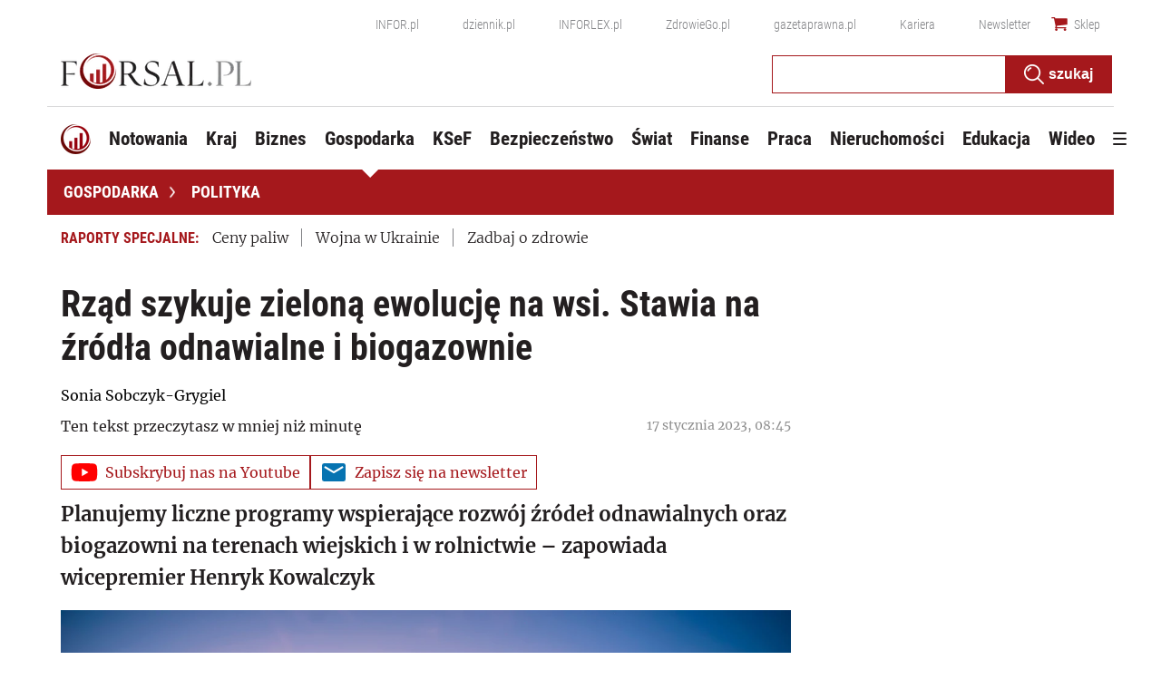

--- FILE ---
content_type: text/html; charset=utf-8
request_url: https://www.google.com/recaptcha/api2/aframe
body_size: 180
content:
<!DOCTYPE HTML><html><head><meta http-equiv="content-type" content="text/html; charset=UTF-8"></head><body><script nonce="0Ua50OxOrSau9u_5sJ8irg">/** Anti-fraud and anti-abuse applications only. See google.com/recaptcha */ try{var clients={'sodar':'https://pagead2.googlesyndication.com/pagead/sodar?'};window.addEventListener("message",function(a){try{if(a.source===window.parent){var b=JSON.parse(a.data);var c=clients[b['id']];if(c){var d=document.createElement('img');d.src=c+b['params']+'&rc='+(localStorage.getItem("rc::a")?sessionStorage.getItem("rc::b"):"");window.document.body.appendChild(d);sessionStorage.setItem("rc::e",parseInt(sessionStorage.getItem("rc::e")||0)+1);localStorage.setItem("rc::h",'1769254648402');}}}catch(b){}});window.parent.postMessage("_grecaptcha_ready", "*");}catch(b){}</script></body></html>

--- FILE ---
content_type: application/javascript
request_url: https://ocdn.eu/ucs/static/forsaltheme/b33e2961fd46e584af41541c868b73c6/build/js/layzyimage.js
body_size: 5522
content:
!function(){var repo=createRepo();function createRepo(){var e=!1,t=function(){var e=!1,t=[],n={};return{addName:function(r){if(!1!==e)throw Error("Unsupported state");if("string"!=typeof(o=r)||""===o)throw Error("Unsupported parameter type");"string"!=typeof n[r]&&(n[r]=r,t.push(r));var o},getExtendsModulesObject:function(e){if(t.length===e.length)return function(){for(var n={},r=0;r<t.length;r++)o=t[r],i=e[r],n[o]=i;var o,i;return n}();throw Error("Unsupported state")},getModulesName:function(){return t}}}(),n={};return{getDefine:function(o,i){return function(a,u){if(!1!==e)throw Error("You cannot define module after configuration process");n[o+"/"+i]=function(e,o,i){var a=null;return function(e){for(var n=0;n<e.length;n++)o(e[n]);function o(e){r(e)||t.addName(e)}}(o),{get:function(t){return null===a&&(a=function(t){for(var a=[],u=0;u<o.length;u++)a.push(c(o[u]));return i.apply(null,a);function c(o){return r(o)?function(r){var o,i,a=e+"/"+r,u=function(e){for(var t=e.split("/"),n=[],r=0;r<t.length;r++){var o=t[r];if("."===o)0===n.length&&n.push(o);else if(".."===o){if(!(n.length>=2))return null;n.pop()}else n.push(o)}return n.join("/")}(a);if("string"==typeof u&&""!==u){if(i=n[u],null!==(o=void 0!==i?i.get(t):null))return o;throw Error("There is no definition for module: "+u)}throw Error("There is a problem with path normalization: "+a)}(o):function(e){if(e in t)return t[e];throw Error("There is no definition for external module: "+e)}(o)}}(t)),a}}}(o,a,u)}},install:function(r){if(!1!==e)throw Error("Unsupported state");e=!0,define(t.getModulesName(),function(){var e=Array.prototype.slice.call(arguments,0),o=t.getExtendsModulesObject(e);return function(e,t){if(void 0!==n[e])return n[e].get(t);throw Error("Module not defined: "+e)}(r,o)})}};function r(e){if("string"==typeof e)return e.length>=2&&"./"===e.substr(0,2)||e.length>=3&&"../"===e.substr(0,3);throw Error("Module name should be string")}}repo.getDefine("./common","commentsLength")([],function(){var e=[];return{commentLength:function(t){0===e.length&&require.runnerBox.runElement(t);var n=t.getElementsByTagName("meta");n&&n.length>0&&n[0].remove();var r,o,i,a,u=document.querySelector(".commentsForm"),c=document.querySelector(".commentsFormArea"),s={},d=document.getElementsByClassName("content"),f=65,m=[],p=document.querySelector("#komentarze");window.location.href.indexOf(",komentarze-")>0&&p.scrollIntoView({behavior:"smooth",block:"start",inline:"start"}),window.innerWidth<991&&(f=25),s.countWords=function(e){return e.split(/[\s]+/).length},s.generateTrimmed=function(e,t){return e.split(/[\s]+/).slice(0,t).join(" ")},s.init=function(){e=[];for(var t=0;t<d.length;t++)o=d[t].innerHTML,r=s.generateTrimmed(o,f),i=s.countWords(o),e.push(o),m.push(r+" ..."),f<i-1&&(d[t].innerHTML=m[t],(a=document.createElement("span")).innerHTML='<i id="rm-more_'+t+'" class="rm-link" style="cursor:pointer;" data-readmore="anchor">zobacz więcej</i>',d[t].appendChild(a));for(rmLink=document.querySelectorAll('[data-readmore="anchor"]'),j=0,l=rmLink.length;j<l;j++)rmLink[j].onclick=function(){moreLinkID=this.getAttribute("id"),index=moreLinkID.split("_")[1],"true"!==this.getAttribute("data-clicked")?(d[index].innerHTML=e[index],d[index].appendChild(this),this.innerHTML="zwiń",this.setAttribute("data-clicked",!0),d[index].appendChild(this)):(d[index].innerHTML=m[index],this.innerHTML="zobacz więcej",this.setAttribute("data-clicked",!1),d[index].appendChild(this))}},0===e.length&&(s.init(),function(e){var t=e.querySelector("[data-comments-count]"),n=t&&t.dataset&&t.dataset.commentsCount?t.dataset.commentsCount:"";n&&n>0&&function(e){window.dataLayer=window.dataLayer||[],window.dataLayer.push({numberOfComments:parseInt(e)})}(n)}(t)),u&&u.classList&&u.classList.remove("commentsFormExpanded"),c&&c.addEventListener("focus",function(){u.classList.add("commentsFormExpanded")})}}}),repo.getDefine("./utils","ajax")([],function(){return{init:function(e){var t=new XMLHttpRequest,n="";for(var r in e.data)n+=(n.length>0?"&":"")+encodeURIComponent(r)+"="+encodeURIComponent(e.data[r]);t.onreadystatechange=function(){4==this.readyState&&this.status>=200&&this.status<300?e.success(this.responseText):e.failure&&e.failure(t)};var o=n?e.url+"?"+n:e.url;t.open(e.method,o,!0),t.send()}}}),repo.getDefine("./utils","cookie")([],function(){return{get:function(e){var t=document.cookie,n=t.indexOf(" "+e+"=");if(-1===n&&(n=t.indexOf(e+"=")),-1===n)t=null;else{n=t.indexOf("=",n)+1;var r=t.indexOf(";",n);-1===r&&(r=t.length),t=decodeURIComponent(t.substring(n,r))}return t}}}),repo.getDefine("./utils","embedVideo")([],()=>({init:function(e){require.runnerBox.runElement(e),e.innerHTML=e.getAttribute("data-embed-video"),e.removeAttribute("data-embed-video");const t=e.querySelector("iframe");if(t){const e=t.src;t.src=e+"&autoplay=1&mute=1"}}})),repo.getDefine("./utils","events")([],function(){return{create:function(){var e={},t={addSoft:function(o){return void 0===e[o]&&(e[o]=function(){var e=[];return{emit:function(e){t(e,n)},emitSync:function(e){t(e,r)},on:function(t){e.push(t)},remove:function(t){var n=e.indexOf(t);return e.splice(n,1),e}};function t(t,n){for(var r=function(e){for(var t=[],n=0;n<e.length;n++)t.push(e[n]);return t}(e);r.length>0;)t.length>0?n(r.shift(),t):n(r.shift(),[])}}()),t},addHard:function(r){return void 0===e[r]&&(e[r]=function(){var e=!1,t=null,r=[];return{emit:o,emitSync:o,on:function(e){r.push(e),i()},remove:function(e){var t=r.indexOf(e);return r.splice(t,1),r}};function o(n){!1===e&&(e=!0,t=n,i())}function i(){if(!0===e)for(;r.length>0;)t.length>0?n(r.shift(),t):n(r.shift(),[])}}()),t},on:function(n,r){return void 0!==e[n]&&e[n].on(r),t},emit:function(n,r){return void 0!==e[n]&&e[n].emit(r),t},emitSync:function(n,r){return void 0!==e[n]&&e[n].emitSync(r),t},remove:function(n,r){return void 0!==e[n]&&e[n].remove(r),t}};return t;function n(e,t){setTimeout(function(){e.apply(null,t)},0)}function r(e,t){e.apply(null,t)}}}}),repo.getDefine("./utils","loader")(["./ajax"],function(e){return{create:function(t,n,r,o,i,a,u){var c={},s=function(e,t){return e=e>=0?e:0,t=t>0?t:10,{getOffset:function(n){return e+n*t},getLimit:function(){return t}}}(n,r);return{getPage:function(e,t){l(e,function(n){t(e,n),i(e,n)})},initPage:function(e){a?i(e,""):l(e,function(t){i(e,t)})}};function l(n,r){function i(){if(!0===c[n].isInit)for(;c[n].list.length>0;)c[n].list.shift()(c[n].value)}void 0===c[n]&&(c[n]={isInit:!1,value:null,list:[]},function(n,r){var i=s.getOffset(n),a=s.getLimit();!function c(s){s>=3?window.console&&window.console.error:function(t,n,r,o,i,a){var u={};for(var c in i?t+=i:(u.offset=n,u.limit=r),o)u[c]=o[c];e.init({method:"GET",url:t,data:u,success:function(e){a(!0,e)},failure:function(e){4==e.readyState&&a(!1,"")}})}(t,i,a,o,u?n:void 0,function(e,t){!0===e?r(t):c(s+1)})}(0)}(n,function(e){!1===c[n].isInit&&(c[n].isInit=!0,c[n].value=e),i()})),c[n].list.push(r),i()}}}}),repo.getDefine("./utils","messageBox")([],function(){return{create:function(n,r){var o=e(n,"data-class-loading"),i=e(n,"data-class-empty");return{setLoading:function(){a("loading"),o.show(),i.hide(),t(r)},setEmpty:function(){a("empty"),o.hide(),i.show(),t(r)},setNext:function(){a("next"),o.hide(),i.hide(),r.style.visibility="visible"},setHide:function(){a("hide"),o.hide(),i.hide(),t(r)}};function a(e){n.setAttribute("data-debug-message",e)}}};function e(e,t){var n,r=e.getAttribute(t);if(0==("string"==typeof(n=r)&&""!==n))return{show:function(){},hide:function(){}};var o=e.querySelector("."+r);return null===o?{show:function(){},hide:function(){}}:{show:function(){o.style.display="block"},hide:function(){o.style.display="none"}}}function t(e){e.style.visibility="hidden"}}),repo.getDefine("./utils","misc")([],function(){return{getDomElementAttribute:function(e,t){return!!e.hasAttribute(t)&&e.getAttribute(t)}}}),repo.getDefine("./utils","newsletterApi")([],()=>({subscribeToNewsletter:async function(e,t){const n=await fetch(`/newsletter-subscribe?email=${e}&newsletterId=${t}`);return(await n.json()).result}})),repo.getDefine("./utils","onetAds")([],function(){return{create:function(){var e=[],t=setInterval(function(){void 0!==window.onetAds&&null!==t&&(clearInterval(t),t=null,setTimeout(n,0))},100);return function(t){e.push(t),setTimeout(n,0)};function n(){if(null===t)for(;e.length>0;)r(e.shift())}function r(e){setTimeout(function(){e(window.onetAds)},0)}}}}),repo.getDefine("./utils","passQueryParamsToHref")([],()=>{const e=["utm_source","utm_medium","utm_campaign"];return{passQueryParamsToHref:function(t){const n=t.getAttribute("href");if(n){const r=function(t){const n=new URL(document.location.href),r=new URL(t);return e.forEach(e=>{const t=n.searchParams.get(e);t&&r.searchParams.set(e,t)}),r}(n);t.setAttribute("href",r)}}}}),repo.getDefine("./utils","scrollTo")([],function(){return{init:function e(t,n,r,o){if(r<=0)"function"==typeof o&&o();else{var i=n-t.scrollTop,a=i/r*10;setTimeout(function(){t.scrollTop=t.scrollTop+a,e(t,n,r-10,o)},10)}}}}),repo.getDefine("./utils","socialMedia")([],function(){var e=!1,t=null;return{getFacebookId:function(){return!1===e&&(e=!0,t=function(){var e=window.location.host+"";if(r(e,"www.przegladsportowy.pl"))return"316314105071722";var t=document.querySelectorAll('meta[property="fb:app_id"]');return t.length>0?t[0].getAttribute("content"):r(e,"onet.pl")?"226508470737473":null}()),t},parseUrl:function(e){return 1===(t=e.split("#")).length?n(t[0],""):2===t.length?n(t[0],t[1]):null;var t;function n(e,t){var n=e.split("?");return 1===n.length?r(n[0],"",t):2===n.length?r(n[0],n[1],t):null}function r(e,t,n){return{baseUrl:e,queryParams:o(t),hash:n}}function o(e){for(var t={},n=e.split("&"),r=0;r<n.length;r++)o(n[r]);return t;function o(e){var n,r,o,i,a=e.split("=");2===a.length&&(n=a[0],r=a[1],o=decodeURIComponent(n),i=decodeURIComponent(r),t[o]=i)}}},openPopup:function(e,t,n,r){var o=[["width",n],["height",r],["scrollbars","1"],["scrollbars","yes"],["toolbar","0"],["status","0"]],i=void 0!==window.screenLeft?window.screenLeft:window.screen.left,a=void 0!==window.screenTop?window.screenTop:window.screen.top,u=window.outerWidth?window.outerWidth:document.documentElement&&document.documentElement.clientWidth?document.documentElement.clientWidth:null,c=window.outerHeight?window.outerHeight:document.documentElement&&document.documentElement.clientHeight?document.documentElement.clientHeight:null;null!==u&&o.push(["left",Math.floor((u-n)/2)+i]),null!==c&&o.push(["top",Math.floor((c-r)/2)+a]),window.open(e,t,function(e){for(var t=[],n=0;n<e.length;n++)t.push(e[n].join("="));return t.join(", ")}(o))},makeUrl:n,shareFacebook:function(e){var t=n("https://www.facebook.com/sharer/sharer.php",{u:e});popup(t,"share_window",600,600)},shareTwitter:function(e,t,r){var o={url:e,text:t,original_referer:e};isNoEmptyString(r)&&(o.via=r);var i=n("https://twitter.com/intent/tweet",o);popup(i,"share_window",550,480)}};function n(e,t){var n=[];for(var r in t)n.push(encodeURIComponent(r)+"="+encodeURIComponent(t[r]));return n.length>0?e.indexOf("?")>=0?e+"&"+n.join("&"):e+"?"+n.join("&"):e}function r(e,t){return!(e.length<t.length)&&e.substr(-t.length)===t}}),repo.getDefine("./utils","timeFilter")([],function(){return{createFilter:function(e,t){var n=null;return function(){null!==n&&clearTimeout(n),n=setTimeout(function(){null!==n&&(n=null,t())},e)}}}}),repo.getDefine("./utils","scrollLoad")(["./timeFilter"],function(e){var t=[],n=e.createFilter(100,function(){for(var e=t.length;e--;)t[e].recalculate(window.innerWidth,window.innerHeight)&&t.splice(e,1)});return window.addEventListener("scroll",n),window.addEventListener("resize",n),window.addEventListener("orientationchange",n),{init:function(e,r,o){var i=!1;t.push({recalculate:function(t,n){if(!i){var a=function(e){if(e){var t=e.getBoundingClientRect();return{top:t.top,bottom:t.bottom,left:t.left,right:t.right}}}(e);if(u=n,c=a.bottom,s=a.top,-(l=r)<=c&&s<=u+l)return i=!0,void o(e)}var u,c,s,l},setForceVisibility:function(){i=i||!0,o(e)}}),n()}}}),repo.getDefine(".","utils")(["./utils/scrollLoad","./utils/scrollTo","./utils/ajax","./utils/socialMedia","./utils/cookie","./utils/events","./utils/timeFilter","./utils/onetAds","./utils/messageBox","./utils/loader","./utils/misc","./utils/passQueryParamsToHref","./utils/newsletterApi","./utils/embedVideo"],function(e,t,n,r,o,i,a,u,c,s,l,d,f,m){return{scrollLoad:e.init,scrollTo:t.init,ajax:n.init,socialMedia:r,cookie:o,events:i,timeFilter:a,onetAds:u.create,messageBox:c.create,loader:s.create,getDomElementAttribute:l.getDomElementAttribute,passQueryParamsToHref:d.passQueryParamsToHref,subscribeToNewsletter:f.subscribeToNewsletter,embedVideo:m.init}}),function(define){define(["../commentsLength","../../utils"],function(comments,utils){var defaultMargin="500px 0px",defaultThreshold=.85;return{render:render};function render(e){if(e.dataset.cfg){var t=JSON.parse(e.dataset.cfg);defaultMargin=resolveConfigMargin(e,t),defaultThreshold=resolveConfigThreshold(t)}startIntersection(e,{rootMargin:defaultMargin,threshold:defaultThreshold},e.dataset.widgettype)}function startIntersection(e,t,n){var r;(r=new IntersectionObserver(function(t){var o=t[0];if(o.isIntersecting)switch(r&&disconnect(r),n){case"iframe":loadIframe(e);break;case"videotarget":loadVideoTarget(e);case"script":loadScript(e);break;case"ext":loadExteralComponent(e,o);break;case"evenBusWidget":loadExteralEventBus(e,o);break;case"content":case"widget":loadLocalComponent(e);break;case"comments":loadExternalComments(e);break;case"taxonomy":loadLocalTaxonomyComponent(e)}},t)).observe(e)}function loadLocalComponent(e){preloadData(e).then(function(t){var n=document.createElement("div");if(n.innerHTML=t,e.appendChild(n),"ecommerceWidget"==utils.getDomElementAttribute(e,"data-widgetname")){const t=e.querySelectorAll("a");t.length&&t.forEach(e=>{utils.passQueryParamsToHref(e)})}removeLoader(e)})}function loadLocalTaxonomyComponent(e){preloadTaxonomyData(e).then(function(t){var n=document.createElement("div");n.innerHTML=t,e.appendChild(n),removeLoader(e)})}function loadVideoTarget(e){var t,n=document.getElementsByTagName("script")[0],r=e.getAttribute("data-src");document.getElementById("vt-sdk")||((t=document.createElement("script")).id="vt-sdk",t.src=r,n.parentNode.insertBefore(t,n))}function loadScript(e){const t=document.createElement("script"),n=e.getAttribute("data-script-src");t.src=n,t.async=!0,t.type="text/javascript",e.appendChild(t)}function loadIframe(e){var t=e.querySelector("iframe");if(t){var n=t.getAttribute("data-src");n&&n.length>0&&(t.setAttribute("src",n),t.setAttribute("data-src",""))}removeLoader(e)}function loadExteralEventBus(e,t){preloadExternalEventBus(t.target).then(function(t){appendScript(e,t,function(e){})})}function loadExternalComments(e){preloadData(e).then(function(t){appendScript(e,t,function(t){e.querySelectorAll("script").forEach(function(e){e.remove()}),removeLoader(e),comments.commentLength(e)})})}function preloadExternalEventBus(e){return new Promise(function(t,n){const r=e.dataset.baseurl||"";fetch(r).then(function(e){t(e.text())}).catch(function(e){n(e)})})}function loadExteralComponent(e,t){findInDom(function(n){checkForScripts(n,e,function(){preloadData(t.target).then(function(t){appendScript(e,t,function(t){removeLoader(e)})})})})}function disconnect(e){e&&e.disconnect()}function findInDom(e){var t={js:!0,css:!1};null!==document.getElementById("loadedScript")?null!==document.getElementById("loadedCss")?(t.css=!0,e(t)):e(t):e(t)}function checkForScripts(e,t,n){var r=t.querySelectorAll("#lazyScript"),o=t.querySelectorAll("#lazyCss");o.length>0&&!e.css&&addCss(o,function(t){e.css=!1,o.forEach(function(t){var n=t;r.length>0&&!e.js&&rerunScripts(r,function(t){e.js=!1,r.forEach(function(e){e.remove(),n.remove()})})})}),n(n)}function preloadData(e){return new Promise(function(t,n){const r=e.dataset.baseurl||"",o=e.dataset.widgetname||"",i=e.dataset.widgettype||"";var a=e.dataset.locale||"";fetch(r+"/ajaxWidget?wdg="+o+"&cfg="+a+"&type="+i).then(function(e){t(e.text())}).catch(function(e){n(e)})})}function preloadTaxonomyData(e){return new Promise(function(t,n){const r=e.dataset.baseurl||"",o=e.dataset.widgetname||"",i=e.dataset.widgettype||"",a=e.dataset.limit||"";var u=e.dataset.locale||"";e&&e.dataset&&e.dataset.taxonomyuuid&&""!==e.dataset.taxonomyuuid&&(u=e.dataset.taxonomyuuid),fetch(r+"/ajaxWidget?wdg="+o+"&cfg="+u+"&type="+i+"&limit="+a).then(function(e){t(e.text())}).catch(function(e){n(e)})})}function appendScript(e,t,n){var r=document.createElement("div");r.innerHTML=t,e.appendChild(r),rerunScripts(e.querySelectorAll("script"),function(){n("done")})}function rerunScripts(scripts,callback){for(var i=0;i<scripts.length;i++){var script=scripts[i],url=script.dataset&&script.dataset.url?script.dataset.url:script.src;if(""!==url){var head=document.getElementsByTagName("head")[0],newScript=document.createElement("script");script.dataset&&script.dataset.url&&(newScript.id="loadedScript"),newScript.src=url,newScript.crossorigin="anonymous",newScript.language="javascript",newScript.type="text/javascript",newScript.onload=function(){callback(callback)},head.append(newScript)}else eval(script.innerText),callback(callback)}}function addCss(e,t){var n=document.getElementsByTagName("head")[0],r=document.createElement("link");r.href=e[0].dataset&&e[0].dataset.url?e[0].dataset.url:"",r.rel="stylesheet",e[0].dataset&&e[0].dataset.url&&(r.id="loadedCss"),n.append(r),t(t)}function removeLoader(e){e.querySelector(".widgetLoader")&&e.querySelector(".widgetLoader").remove()}function resolveConfigMargin(e,t){var n=defaultMargin;if(t.margin)n=t.margin;else if(t.anchor&&document.querySelector(t.anchor)&&e.getBoundingClientRect()&&e.getBoundingClientRect().top){var r=document.querySelector(t.anchor),o=e.getBoundingClientRect().top+window.scrollY,i=r.getBoundingClientRect().top+window.scrollY;n=Math.round(o-i)+"px 0px"}return n}function resolveConfigThreshold(e){var t=defaultThreshold;return e.threshold&&(t=parseFloat(e.threshold)),t}})}(repo.getDefine("./common/layzyimage","widgetloader")),repo.getDefine(".","layzyimage")(["./common/layzyimage/widgetloader"],function(e){return{widgetloader:e.render}}),repo.install("./layzyimage")}();

--- FILE ---
content_type: text/plain; charset=UTF-8
request_url: https://at.teads.tv/fpc?analytics_tag_id=PUB_5576&tfpvi=&gdpr_status=22&gdpr_reason=220&gdpr_consent=&ccpa_consent=&shared_ids=&sv=d656f4a&
body_size: 56
content:
OTBiMTdlN2MtOGQwZi00MTE5LTkyNzgtNzI0MDgxNzc0NDdlIy05MA==